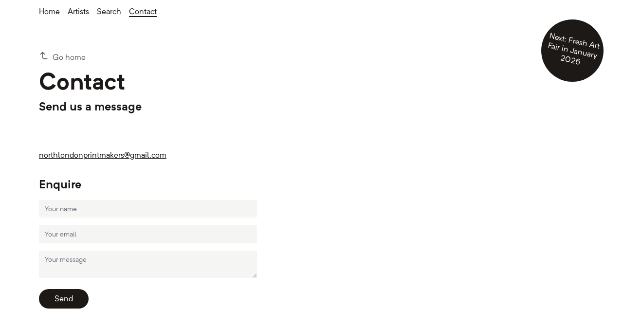

--- FILE ---
content_type: text/html; charset=UTF-8
request_url: https://www.northlondonprintmakers.com/contact
body_size: 2271
content:
<!DOCTYPE html><html lang="en"><head><meta charSet="utf-8"/><title>Contact | North London Printmakers</title><meta name="description" content="Send North London Printmakers a message."/><meta name="viewport" content="width=device-width, initial-scale=1"/><meta property="og:site_name" content="North London Printmakers"/><link rel="icon" href="/favicon.ico"/><meta name="next-head-count" content="6"/><link rel="preload" href="/_next/static/media/4c626a1e52d49d2c.p.otf" as="font" type="font/otf" crossorigin="anonymous"/><link rel="preload" href="/_next/static/media/27412ed33181507e.p.otf" as="font" type="font/otf" crossorigin="anonymous"/><link rel="preload" href="/_next/static/css/37d785ae682fbc74.css" as="style"/><link rel="stylesheet" href="/_next/static/css/37d785ae682fbc74.css" data-n-g=""/><noscript data-n-css=""></noscript><script defer="" nomodule="" src="/_next/static/chunks/polyfills-c67a75d1b6f99dc8.js"></script><script src="/_next/static/chunks/webpack-ee7e63bc15b31913.js" defer=""></script><script src="/_next/static/chunks/framework-114634acb84f8baa.js" defer=""></script><script src="/_next/static/chunks/main-66ca454f7bdf962f.js" defer=""></script><script src="/_next/static/chunks/pages/_app-4055a926b267726a.js" defer=""></script><script src="/_next/static/chunks/140-ac24bb158e766099.js" defer=""></script><script src="/_next/static/chunks/pages/contact-5058c4bdb41d3a80.js" defer=""></script><script src="/_next/static/loBprkuDfARfcVovluJBf/_buildManifest.js" defer=""></script><script src="/_next/static/loBprkuDfARfcVovluJBf/_ssgManifest.js" defer=""></script></head><body class="bg-white text-stone-900 dark:bg-stone-900 dark:text-white"><div id="__next"><div class="__variable_de167a font-sans"><div class="flex min-h-screen flex-col"><nav class="container"><ul class="-m-2 flex pt-3 pb-6 md:pb-12"><li class="p-2"><a class=" group transition-opacity duration-200 hover:opacity-75" href="/"><span class="relative pb-0.5">Home<span class="transition-width absolute bottom-0 left-0 h-0.5 bg-current duration-200 w-0 opacity-25 group-hover:w-full"></span><span class="transition-width absolute bottom-0 left-0 h-0.5 bg-current duration-200 w-0"></span></span></a></li><li class="p-2"><a class=" group transition-opacity duration-200 hover:opacity-75" href="/artists"><span class="relative pb-0.5">Artists<span class="transition-width absolute bottom-0 left-0 h-0.5 bg-current duration-200 w-0 opacity-25 group-hover:w-full"></span><span class="transition-width absolute bottom-0 left-0 h-0.5 bg-current duration-200 w-0"></span></span></a></li><li class="p-2"><a class=" group transition-opacity duration-200 hover:opacity-75" href="/search"><span class="relative pb-0.5">Search<span class="transition-width absolute bottom-0 left-0 h-0.5 bg-current duration-200 w-0 opacity-25 group-hover:w-full"></span><span class="transition-width absolute bottom-0 left-0 h-0.5 bg-current duration-200 w-0"></span></span></a></li><li class="p-2"><a class=" group transition-opacity duration-200 hover:opacity-75" href="/contact"><span class="relative pb-0.5">Contact<span class="transition-width absolute bottom-0 left-0 h-0.5 bg-current duration-200 w-full opacity-25 group-hover:w-full"></span><span class="transition-width absolute bottom-0 left-0 h-0.5 bg-current duration-200 w-full"></span></span></a></li></ul></nav><main><div class="container relative pt-5 pb-14"><a class="group -m-1 mb-2 inline-flex items-center opacity-70" href="/"><div class="p-1"><div class="inline-flex origin-center transition-all duration-200 group-hover:-translate-y-1" title="Go home"><svg stroke="currentColor" fill="none" stroke-width="2" viewBox="0 0 24 24" stroke-linecap="round" stroke-linejoin="round" class="text-xl" height="1em" width="1em" xmlns="http://www.w3.org/2000/svg"><polyline points="14 9 9 4 4 9"></polyline><path d="M20 20h-7a4 4 0 0 1-4-4V4"></path></svg></div></div><div class="p-1 transition-all duration-200 group-hover:-translate-x-0.5 group-hover:opacity-70 group-active:-translate-x-1 group-active:opacity-50">Go home</div></a><h1 class="mb-4 text-3xl font-bold leading-9 md:text-5xl ">Contact</h1><h2 class="mb-5 max-w-2xl text-xl font-bold leading-tight md:text-2xl md:leading-none">Send us a message</h2></div><div class="container"><div class="mb-8"><a class="hover-link underline" href="mailto:northlondonprintmakers@gmail.com">northlondonprintmakers@gmail.com</a></div><form action='/thank-you' class='max-w-md' method='POST' name='Enquire'><input type="hidden" name="form-name" value="Enquire"/><h2 class="mb-4 text-2xl font-bold">Enquire</h2><p class="hidden"><label>Do not fill this out if you are human:<input name="bot-field"/></label></p><p class="mb-4"><input class="form-input w-full rounded-sm border-none bg-stone-100 text-sm focus:ring-2 focus:ring-black/50 dark:text-stone-900 dark:focus:ring-white/50" type="text" name="name" placeholder="Your name" required=""/></p><p class="mb-4"><input class="form-input w-full rounded-sm border-none bg-stone-100 text-sm focus:ring-2 focus:ring-black/50 dark:text-stone-900 dark:focus:ring-white/50" type="email" name="email" placeholder="Your email" required=""/></p><p class="mb-4"><textarea class="form-textarea w-full rounded-sm border-none bg-stone-100 text-sm focus:ring-2 focus:ring-black/50 dark:text-stone-900 dark:focus:ring-white/50" name="message" placeholder="Your message" required=""></textarea></p><p class="mb-4"><button type="submit" class="rounded-full border-none bg-stone-900 px-8 py-2 text-white outline-none transition-opacity duration-200 hover:opacity-75 focus:ring-2 focus:ring-black/50 focus-visible:ring-black/50 dark:bg-white dark:text-stone-900 dark:text-stone-900 dark:focus:ring-white/50 dark:focus-visible:ring-white/50">Send</button></p></form></div></main><div class="absolute top-3 right-3 m-0 flex select-none items-center justify-center p-0 md:top-10 md:right-10"><div class="pointer-events-none flex h-32 w-32 origin-top-right scale-75 items-center justify-center rounded-full bg-stone-900 text-center leading-tight text-white md:scale-100 dark:bg-white dark:text-stone-900"><span class="rotate-12">Next: Fresh Art Fair in January 2026</span></div></div><footer class="container mt-auto overflow-hidden pt-28 pb-5 text-md sm:text-sm"><div class="-m-4 flex flex-col-reverse flex-wrap justify-between sm:flex-row"><div class="p-4 opacity-75">© North London Printmakers</div><ul class="-mx-3 -my-1 flex flex-wrap p-4"><li><a href="https://billing.stripe.com/p/login/3cs3fibsxbA31Dq288" class="px-3 py-1 hover-link">Account</a></li><li><a class="px-3 py-1 group transition-opacity duration-200 hover:opacity-75" href="/our-fairs-and-exhibitions"><span class="relative pb-0.5">Our Fairs and Exhibitions<span class="transition-width absolute bottom-0 left-0 h-0.5 bg-current duration-200 w-0 opacity-25 group-hover:w-full"></span><span class="transition-width absolute bottom-0 left-0 h-0.5 bg-current duration-200 w-0"></span></span></a></li><li><a class="px-3 py-1 group transition-opacity duration-200 hover:opacity-75" href="/faqs"><span class="relative pb-0.5">Shipping &amp; Refunds<span class="transition-width absolute bottom-0 left-0 h-0.5 bg-current duration-200 w-0 opacity-25 group-hover:w-full"></span><span class="transition-width absolute bottom-0 left-0 h-0.5 bg-current duration-200 w-0"></span></span></a></li><li><a class="px-3 py-1 group transition-opacity duration-200 hover:opacity-75" href="/privacy-policy"><span class="relative pb-0.5">Privacy Policy<span class="transition-width absolute bottom-0 left-0 h-0.5 bg-current duration-200 w-0 opacity-25 group-hover:w-full"></span><span class="transition-width absolute bottom-0 left-0 h-0.5 bg-current duration-200 w-0"></span></span></a></li></ul></div></footer></div></div></div><script id="__NEXT_DATA__" type="application/json">{"props":{"pageProps":{"global":{"homepageTitle":"North London Printmakers","homepageSubtitle":"North London Printmakers Gallery is a group of printmakers who believe in bringing high quality affordable, original prints to everyone. All prints are from limited editions, hand made by various techniques such as etching, woodcut and screen printing. ","emailAddress":"northlondonprintmakers@gmail.com","stickyMessage":"Next: Fresh Art Fair in January 2026","footerLinks":[{"title":"Our Fairs and Exhibitions","url":"our-fairs-and-exhibitions"},{"title":"Shipping \u0026 Refunds","url":"faqs"},{"title":"Privacy Policy","url":"privacy-policy"}],"copyrightMessage":"© North London Printmakers","searchSuggestions":["London","Nature","Sea","Abstract","Landscape","Figurative","Animal","Handmade prints","Etchings","Monotypes","Woodcut","Screen prints","Screenprints","Photo etchings","affordable prints","original prints","limited edition","limited editions","Handcrafted Woodcut Prints","hand coloured","hand made","prints for children","london prints","London pub prints","wild swimming prints","limited edition prints"]}},"__N_SSG":true},"page":"/contact","query":{},"buildId":"loBprkuDfARfcVovluJBf","isFallback":false,"gsp":true,"scriptLoader":[]}</script></body></html>

--- FILE ---
content_type: application/javascript; charset=UTF-8
request_url: https://www.northlondonprintmakers.com/_next/static/chunks/pages/contact-5058c4bdb41d3a80.js
body_size: 2044
content:
(self.webpackChunk_N_E=self.webpackChunk_N_E||[]).push([[335],{1382:function(e,t,n){(window.__NEXT_P=window.__NEXT_P||[]).push(["/contact",function(){return n(7857)}])},1547:function(e,t,n){"use strict";var s=n(5893),r=n(1664),a=n.n(r),i=n(6893),l=n(2919);let o=e=>{let{title:t,subtitle:n,subtitleLink:r,upArrowLink:o,upArrowLabel:c,externalLink:d,narrowTitle:m=!1}=e;return(0,s.jsxs)("div",{className:"container relative pt-5 pb-14",children:[(0,s.jsx)(l.Z,{upArrowLink:o,upArrowLabel:c}),(0,s.jsx)("h1",{className:"mb-4 text-3xl font-bold leading-9 md:text-5xl ".concat(m?"max-w-xs md:max-w-sm":""),dangerouslySetInnerHTML:{__html:t}}),n&&(0,s.jsxs)("h2",{className:"mb-5 max-w-2xl text-xl font-bold leading-tight md:text-2xl md:leading-none",children:[r&&(0,s.jsx)(a(),{href:r,className:"hover-link",children:n}),!r&&n]}),d&&(0,s.jsx)("div",{className:"mb-3",children:(0,s.jsxs)("a",{className:"inline-flex items-center rounded-full border-none bg-stone-900 px-8 py-2 text-sm text-white outline-none transition-opacity duration-200 hover:opacity-75 focus:ring-2 focus:ring-black/50 focus-visible:ring-black/50 dark:bg-white dark:text-stone-900 dark:focus:ring-white/50 dark:focus-visible:ring-white/50",href:d,target:"_blank",rel:"noopener noreferrer",title:"Go to their website",children:[(0,s.jsx)(i.RsK,{className:"mr-1"}),(0,s.jsx)("span",{children:"View Website"})]})})]})};t.Z=o},2919:function(e,t,n){"use strict";var s=n(5893),r=n(1664),a=n.n(r),i=n(6893);let l=e=>{let{upArrowLink:t,upArrowLabel:n}=e;return t?(0,s.jsxs)(a(),{href:t,className:"group -m-1 mb-2 inline-flex items-center opacity-70",children:[(0,s.jsx)("div",{className:"p-1",children:(0,s.jsx)("div",{className:"inline-flex origin-center transition-all duration-200 group-hover:-translate-y-1",title:n?"Go to ".concat(n):"Go home",children:(0,s.jsx)(i.uSA,{className:"text-xl"})})}),(0,s.jsx)("div",{className:"p-1 transition-all duration-200 group-hover:-translate-x-0.5 group-hover:opacity-70 group-active:-translate-x-1 group-active:opacity-50",children:n?"Go to ".concat(n):"Go home"})]}):(0,s.jsx)(s.Fragment,{})};t.Z=l},6871:function(e,t,n){"use strict";n.d(t,{Z:function(){return h}});var s=n(5893),r=n(9008),a=n.n(r),i=n(1664),l=n.n(i),o=n(1163);let c=e=>{let{href:t,label:n,className:r=""}=e,a=(0,o.useRouter)(),{asPath:i}=a,c="/"!==t&&i.startsWith(t),d="transition-width absolute bottom-0 left-0 h-0.5 bg-current duration-200";return(0,s.jsx)(l(),{href:t,className:"".concat(r," group transition-opacity duration-200 hover:opacity-75"),children:(0,s.jsxs)("span",{className:"relative pb-0.5",children:[n,(0,s.jsx)("span",{className:"".concat(d," ").concat(c?"w-full":"w-0"," opacity-25 group-hover:w-full")}),(0,s.jsx)("span",{className:"".concat(d," ").concat(i===t?"w-full":"w-0")})]})})},d=()=>(0,s.jsx)("nav",{className:"container",children:(0,s.jsxs)("ul",{className:"-m-2 flex pt-3 pb-6 md:pb-12",children:[(0,s.jsx)("li",{className:"p-2",children:(0,s.jsx)(c,{href:"/",label:"Home"})}),(0,s.jsx)("li",{className:"p-2",children:(0,s.jsx)(c,{href:"/artists",label:"Artists"})}),(0,s.jsx)("li",{className:"p-2",children:(0,s.jsx)(c,{href:"/search",label:"Search"})}),(0,s.jsx)("li",{className:"p-2",children:(0,s.jsx)(c,{href:"/contact",label:"Contact"})})]})}),m=e=>{let{message:t}=e;return t?(0,s.jsx)("div",{className:"absolute top-3 right-3 m-0 flex select-none items-center justify-center p-0 md:top-10 md:right-10",children:(0,s.jsx)("div",{className:"pointer-events-none flex h-32 w-32 origin-top-right scale-75 items-center justify-center rounded-full bg-stone-900 text-center leading-tight text-white md:scale-100 dark:bg-white dark:text-stone-900",children:(0,s.jsx)("span",{className:"rotate-12",children:t})})}):(0,s.jsx)(s.Fragment,{})},x=e=>{let{global:t}=e,{footerLinks:n,copyrightMessage:r}=t||{footerLinks:[],copyrightMessage:"\xa9 North London Printmakers"},a=[];return a.push({title:"Account",url:"https://billing.stripe.com/p/login/3cs3fibsxbA31Dq288"}),(0,s.jsx)("footer",{className:"container mt-auto overflow-hidden pt-28 pb-5 text-md sm:text-sm",children:(0,s.jsxs)("div",{className:"-m-4 flex flex-col-reverse flex-wrap justify-between sm:flex-row",children:[r&&(0,s.jsx)("div",{className:"p-4 opacity-75",children:r}),n.length>0&&(0,s.jsxs)("ul",{className:"-mx-3 -my-1 flex flex-wrap p-4",children:[a.map(e=>{let{title:t,url:n}=e;return(0,s.jsx)("li",{children:(0,s.jsx)("a",{href:n,className:"px-3 py-1 hover-link",children:t})},"".concat(t,"-").concat(n))}),n.map(e=>{let{title:t,url:n}=e;return(0,s.jsx)("li",{children:(0,s.jsx)(c,{href:"/".concat(n),label:t,className:"px-3 py-1"})},"".concat(t,"-").concat(n))})]})]})})},u=e=>{var t,n;let{pageTitle:r,pageDescription:i,global:l,hasStickyMessage:o=!0,children:c,product:u}=e;return(0,s.jsxs)(s.Fragment,{children:[(0,s.jsxs)(a(),{children:[(0,s.jsx)("title",{children:r}),(0,s.jsx)("meta",{name:"description",content:i||""}),(0,s.jsx)("meta",{name:"viewport",content:"width=device-width, initial-scale=1"}),(0,s.jsx)("meta",{property:"og:site_name",content:"North London Printmakers"}),(0,s.jsx)("link",{rel:"icon",href:"/favicon.ico"}),void 0!==u&&(0,s.jsxs)(s.Fragment,{children:[(0,s.jsx)("meta",{property:"og:type",content:"product"}),(0,s.jsx)("meta",{property:"og:title",content:u.title}),(0,s.jsx)("meta",{property:"og:description",content:u.shortDescription}),(null===(t=u.price)||void 0===t?void 0:t.amount)&&(0,s.jsx)("meta",{property:"product:price:amount",content:(u.price.amount/100).toString()}),(0,s.jsx)("meta",{property:"og:availability",content:(null===(n=u.price)||void 0===n?void 0:n.amount)?"instock":"oos"}),(0,s.jsx)("meta",{property:"product:price:currency",content:"GBP"})]})]}),(0,s.jsxs)("div",{className:"flex min-h-screen flex-col",children:[(0,s.jsx)(d,{}),(0,s.jsx)("main",{children:c}),o&&(0,s.jsx)(m,{message:null==l?void 0:l.stickyMessage}),(0,s.jsx)(x,{global:l})]})]})};var h=u},7857:function(e,t,n){"use strict";n.r(t),n.d(t,{__N_SSG:function(){return o},default:function(){return c}});var s=n(5893),r=n(6871),a=n(1547);let i=()=>(0,s.jsxs)("form",{name:"Enquire",method:"POST",action:"/thank-you","netlify-honeypot":"bot-field","data-netlify":"true",className:"max-w-md",children:[(0,s.jsx)("input",{type:"hidden",name:"form-name",value:"Enquire"}),(0,s.jsx)("h2",{className:"mb-4 text-2xl font-bold",children:"Enquire"}),(0,s.jsx)("p",{className:"hidden",children:(0,s.jsxs)("label",{children:["Do not fill this out if you are human:",(0,s.jsx)("input",{name:"bot-field"})]})}),(0,s.jsx)("p",{className:"mb-4",children:(0,s.jsx)("input",{className:"form-input w-full rounded-sm border-none bg-stone-100 text-sm focus:ring-2 focus:ring-black/50 dark:text-stone-900 dark:focus:ring-white/50",type:"text",name:"name",placeholder:"Your name",required:!0})}),(0,s.jsx)("p",{className:"mb-4",children:(0,s.jsx)("input",{className:"form-input w-full rounded-sm border-none bg-stone-100 text-sm focus:ring-2 focus:ring-black/50 dark:text-stone-900 dark:focus:ring-white/50",type:"email",name:"email",placeholder:"Your email",required:!0})}),(0,s.jsx)("p",{className:"mb-4",children:(0,s.jsx)("textarea",{className:"form-textarea w-full rounded-sm border-none bg-stone-100 text-sm focus:ring-2 focus:ring-black/50 dark:text-stone-900 dark:focus:ring-white/50",name:"message",placeholder:"Your message",required:!0})}),(0,s.jsx)("p",{className:"mb-4",children:(0,s.jsx)("button",{type:"submit",className:"rounded-full border-none bg-stone-900 px-8 py-2 text-white outline-none transition-opacity duration-200 hover:opacity-75 focus:ring-2 focus:ring-black/50 focus-visible:ring-black/50 dark:bg-white dark:text-stone-900 dark:text-stone-900 dark:focus:ring-white/50 dark:focus-visible:ring-white/50",children:"Send"})})]}),l=e=>{let{global:t}=e,{emailAddress:n}=t;return(0,s.jsx)(r.Z,{pageTitle:"Contact | ".concat(t.homepageTitle),pageDescription:"Send North London Printmakers a message.",global:t,children:(0,s.jsxs)(s.Fragment,{children:[(0,s.jsx)(a.Z,{title:"Contact",upArrowLink:"/",subtitle:"Send us a message"}),(0,s.jsxs)("div",{className:"container",children:[(0,s.jsx)("div",{className:"mb-8",children:(0,s.jsx)("a",{className:"hover-link underline",href:"mailto:".concat(n),children:n})}),(0,s.jsx)(i,{})]})]})})};var o=!0,c=l}},function(e){e.O(0,[140,774,888,179],function(){return e(e.s=1382)}),_N_E=e.O()}]);

--- FILE ---
content_type: application/javascript; charset=UTF-8
request_url: https://www.northlondonprintmakers.com/_next/static/chunks/pages/%5BpageSlug%5D-87d251559d37c56f.js
body_size: 4709
content:
(self.webpackChunk_N_E=self.webpackChunk_N_E||[]).push([[472],{358:function(e,t,n){"use strict";/*! *****************************************************************************
Copyright (c) Microsoft Corporation.

Permission to use, copy, modify, and/or distribute this software for any
purpose with or without fee is hereby granted.

THE SOFTWARE IS PROVIDED "AS IS" AND THE AUTHOR DISCLAIMS ALL WARRANTIES WITH
REGARD TO THIS SOFTWARE INCLUDING ALL IMPLIED WARRANTIES OF MERCHANTABILITY
AND FITNESS. IN NO EVENT SHALL THE AUTHOR BE LIABLE FOR ANY SPECIAL, DIRECT,
INDIRECT, OR CONSEQUENTIAL DAMAGES OR ANY DAMAGES WHATSOEVER RESULTING FROM
LOSS OF USE, DATA OR PROFITS, WHETHER IN AN ACTION OF CONTRACT, NEGLIGENCE OR
OTHER TORTIOUS ACTION, ARISING OUT OF OR IN CONNECTION WITH THE USE OR
PERFORMANCE OF THIS SOFTWARE.
***************************************************************************** */var r,o,c=function(){return(c=Object.assign||function(e){for(var t,n=1,r=arguments.length;n<r;n++)for(var o in t=arguments[n])Object.prototype.hasOwnProperty.call(t,o)&&(e[o]=t[o]);return e}).apply(this,arguments)},a=/["'&<>]/,i=function(e){var t,n=""+e,r=a.exec(n);if(!r)return n;var o="",c=0,i=0;for(c=r.index;c<n.length;c++){switch(n.charCodeAt(c)){case 34:t="&quot;";break;case 38:t="&amp;";break;case 39:t="&#39;";break;case 60:t="&lt;";break;case 62:t="&gt;";break;default:continue}i!==c&&(o+=n.substring(i,c)),i=c+1,o+=t}return i!==c?o+n.substring(i,c):o},l="undefined"!=typeof globalThis?globalThis:"undefined"!=typeof window?window:void 0!==n.g?n.g:"undefined"!=typeof self?self:{};function s(e){return e&&e.__esModule&&Object.prototype.hasOwnProperty.call(e,"default")?e.default:e}function u(e,t){return e(t={exports:{}},t.exports),t.exports}var d=u(function(e,t){var n;Object.defineProperty(t,"__esModule",{value:!0}),t.BLOCKS=void 0,(n=t.BLOCKS||(t.BLOCKS={})).DOCUMENT="document",n.PARAGRAPH="paragraph",n.HEADING_1="heading-1",n.HEADING_2="heading-2",n.HEADING_3="heading-3",n.HEADING_4="heading-4",n.HEADING_5="heading-5",n.HEADING_6="heading-6",n.OL_LIST="ordered-list",n.UL_LIST="unordered-list",n.LIST_ITEM="list-item",n.HR="hr",n.QUOTE="blockquote",n.EMBEDDED_ENTRY="embedded-entry-block",n.EMBEDDED_ASSET="embedded-asset-block",n.TABLE="table",n.TABLE_ROW="table-row",n.TABLE_CELL="table-cell",n.TABLE_HEADER_CELL="table-header-cell"});s(d),d.BLOCKS;var E=u(function(e,t){var n;Object.defineProperty(t,"__esModule",{value:!0}),t.INLINES=void 0,(n=t.INLINES||(t.INLINES={})).HYPERLINK="hyperlink",n.ENTRY_HYPERLINK="entry-hyperlink",n.ASSET_HYPERLINK="asset-hyperlink",n.EMBEDDED_ENTRY="embedded-entry-inline"});s(E),E.INLINES;var L=u(function(e,t){var n,r;Object.defineProperty(t,"__esModule",{value:!0}),(r=n||(n={})).BOLD="bold",r.ITALIC="italic",r.UNDERLINE="underline",r.CODE="code",r.SUPERSCRIPT="superscript",r.SUBSCRIPT="subscript",t.default=n});s(L);var _=u(function(e,t){var n,r=l&&l.__spreadArray||function(e,t,n){if(n||2==arguments.length)for(var r,o=0,c=t.length;o<c;o++)!r&&o in t||(r||(r=Array.prototype.slice.call(t,0,o)),r[o]=t[o]);return e.concat(r||Array.prototype.slice.call(t))},o=l&&l.__importDefault||function(e){return e&&e.__esModule?e:{default:e}};Object.defineProperty(t,"__esModule",{value:!0}),t.V1_MARKS=t.V1_NODE_TYPES=t.TEXT_CONTAINERS=t.HEADINGS=t.CONTAINERS=t.VOID_BLOCKS=t.TABLE_BLOCKS=t.LIST_ITEM_BLOCKS=t.TOP_LEVEL_BLOCKS=void 0;var c=o(L);t.TOP_LEVEL_BLOCKS=[d.BLOCKS.PARAGRAPH,d.BLOCKS.HEADING_1,d.BLOCKS.HEADING_2,d.BLOCKS.HEADING_3,d.BLOCKS.HEADING_4,d.BLOCKS.HEADING_5,d.BLOCKS.HEADING_6,d.BLOCKS.OL_LIST,d.BLOCKS.UL_LIST,d.BLOCKS.HR,d.BLOCKS.QUOTE,d.BLOCKS.EMBEDDED_ENTRY,d.BLOCKS.EMBEDDED_ASSET,d.BLOCKS.TABLE],t.LIST_ITEM_BLOCKS=[d.BLOCKS.PARAGRAPH,d.BLOCKS.HEADING_1,d.BLOCKS.HEADING_2,d.BLOCKS.HEADING_3,d.BLOCKS.HEADING_4,d.BLOCKS.HEADING_5,d.BLOCKS.HEADING_6,d.BLOCKS.OL_LIST,d.BLOCKS.UL_LIST,d.BLOCKS.HR,d.BLOCKS.QUOTE,d.BLOCKS.EMBEDDED_ENTRY,d.BLOCKS.EMBEDDED_ASSET],t.TABLE_BLOCKS=[d.BLOCKS.TABLE,d.BLOCKS.TABLE_ROW,d.BLOCKS.TABLE_CELL,d.BLOCKS.TABLE_HEADER_CELL],t.VOID_BLOCKS=[d.BLOCKS.HR,d.BLOCKS.EMBEDDED_ENTRY,d.BLOCKS.EMBEDDED_ASSET],t.CONTAINERS=((n={})[d.BLOCKS.OL_LIST]=[d.BLOCKS.LIST_ITEM],n[d.BLOCKS.UL_LIST]=[d.BLOCKS.LIST_ITEM],n[d.BLOCKS.LIST_ITEM]=t.LIST_ITEM_BLOCKS,n[d.BLOCKS.QUOTE]=[d.BLOCKS.PARAGRAPH],n[d.BLOCKS.TABLE]=[d.BLOCKS.TABLE_ROW],n[d.BLOCKS.TABLE_ROW]=[d.BLOCKS.TABLE_CELL,d.BLOCKS.TABLE_HEADER_CELL],n[d.BLOCKS.TABLE_CELL]=[d.BLOCKS.PARAGRAPH],n[d.BLOCKS.TABLE_HEADER_CELL]=[d.BLOCKS.PARAGRAPH],n),t.HEADINGS=[d.BLOCKS.HEADING_1,d.BLOCKS.HEADING_2,d.BLOCKS.HEADING_3,d.BLOCKS.HEADING_4,d.BLOCKS.HEADING_5,d.BLOCKS.HEADING_6],t.TEXT_CONTAINERS=r([d.BLOCKS.PARAGRAPH],t.HEADINGS,!0),t.V1_NODE_TYPES=[d.BLOCKS.DOCUMENT,d.BLOCKS.PARAGRAPH,d.BLOCKS.HEADING_1,d.BLOCKS.HEADING_2,d.BLOCKS.HEADING_3,d.BLOCKS.HEADING_4,d.BLOCKS.HEADING_5,d.BLOCKS.HEADING_6,d.BLOCKS.OL_LIST,d.BLOCKS.UL_LIST,d.BLOCKS.LIST_ITEM,d.BLOCKS.HR,d.BLOCKS.QUOTE,d.BLOCKS.EMBEDDED_ENTRY,d.BLOCKS.EMBEDDED_ASSET,E.INLINES.HYPERLINK,E.INLINES.ENTRY_HYPERLINK,E.INLINES.ASSET_HYPERLINK,E.INLINES.EMBEDDED_ENTRY,"text"],t.V1_MARKS=[c.default.BOLD,c.default.CODE,c.default.ITALIC,c.default.UNDERLINE]});s(_),_.V1_MARKS,_.V1_NODE_TYPES,_.TEXT_CONTAINERS,_.HEADINGS,_.CONTAINERS,_.VOID_BLOCKS,_.TABLE_BLOCKS,_.LIST_ITEM_BLOCKS,_.TOP_LEVEL_BLOCKS;var S=u(function(e,t){Object.defineProperty(t,"__esModule",{value:!0})});s(S);var f=u(function(e,t){Object.defineProperty(t,"__esModule",{value:!0})});s(f);var p=u(function(e,t){Object.defineProperty(t,"__esModule",{value:!0});var n={nodeType:d.BLOCKS.DOCUMENT,data:{},content:[{nodeType:d.BLOCKS.PARAGRAPH,data:{},content:[{nodeType:"text",value:"",marks:[],data:{}}]}]};t.default=n});s(p);var O=u(function(e,t){function n(e,t){for(var n=0,r=Object.keys(e);n<r.length;n++)if(t===e[r[n]])return!0;return!1}Object.defineProperty(t,"__esModule",{value:!0}),t.isText=t.isBlock=t.isInline=void 0,t.isInline=function(e){return n(E.INLINES,e.nodeType)},t.isBlock=function(e){return n(d.BLOCKS,e.nodeType)},t.isText=function(e){return"text"===e.nodeType}});s(O),O.isText,O.isBlock,O.isInline;var N=u(function(e,t){var n=l&&l.__createBinding||(Object.create?function(e,t,n,r){void 0===r&&(r=n);var o=Object.getOwnPropertyDescriptor(t,n);(!o||("get"in o?!t.__esModule:o.writable||o.configurable))&&(o={enumerable:!0,get:function(){return t[n]}}),Object.defineProperty(e,r,o)}:function(e,t,n,r){void 0===r&&(r=n),e[r]=t[n]}),r=l&&l.__setModuleDefault||(Object.create?function(e,t){Object.defineProperty(e,"default",{enumerable:!0,value:t})}:function(e,t){e.default=t}),o=l&&l.__exportStar||function(e,t){for(var r in e)"default"===r||Object.prototype.hasOwnProperty.call(t,r)||n(t,e,r)},c=l&&l.__importStar||function(e){if(e&&e.__esModule)return e;var t={};if(null!=e)for(var o in e)"default"!==o&&Object.prototype.hasOwnProperty.call(e,o)&&n(t,e,o);return r(t,e),t},a=l&&l.__importDefault||function(e){return e&&e.__esModule?e:{default:e}};Object.defineProperty(t,"__esModule",{value:!0}),t.helpers=t.EMPTY_DOCUMENT=t.MARKS=t.INLINES=t.BLOCKS=void 0,Object.defineProperty(t,"BLOCKS",{enumerable:!0,get:function(){return d.BLOCKS}}),Object.defineProperty(t,"INLINES",{enumerable:!0,get:function(){return E.INLINES}}),Object.defineProperty(t,"MARKS",{enumerable:!0,get:function(){return a(L).default}}),o(_,t),o(S,t),o(f,t),Object.defineProperty(t,"EMPTY_DOCUMENT",{enumerable:!0,get:function(){return a(p).default}});var i=c(O);t.helpers=i});s(N);var B=N.helpers;N.EMPTY_DOCUMENT;var h=N.MARKS,T=N.INLINES,I=N.BLOCKS,A=((r={})[I.PARAGRAPH]=function(e,t){return"<p>".concat(t(e.content),"</p>")},r[I.HEADING_1]=function(e,t){return"<h1>".concat(t(e.content),"</h1>")},r[I.HEADING_2]=function(e,t){return"<h2>".concat(t(e.content),"</h2>")},r[I.HEADING_3]=function(e,t){return"<h3>".concat(t(e.content),"</h3>")},r[I.HEADING_4]=function(e,t){return"<h4>".concat(t(e.content),"</h4>")},r[I.HEADING_5]=function(e,t){return"<h5>".concat(t(e.content),"</h5>")},r[I.HEADING_6]=function(e,t){return"<h6>".concat(t(e.content),"</h6>")},r[I.EMBEDDED_ENTRY]=function(e,t){return"<div>".concat(t(e.content),"</div>")},r[I.UL_LIST]=function(e,t){return"<ul>".concat(t(e.content),"</ul>")},r[I.OL_LIST]=function(e,t){return"<ol>".concat(t(e.content),"</ol>")},r[I.LIST_ITEM]=function(e,t){return"<li>".concat(t(e.content),"</li>")},r[I.QUOTE]=function(e,t){return"<blockquote>".concat(t(e.content),"</blockquote>")},r[I.HR]=function(){return"<hr/>"},r[I.TABLE]=function(e,t){return"<table>".concat(t(e.content),"</table>")},r[I.TABLE_ROW]=function(e,t){return"<tr>".concat(t(e.content),"</tr>")},r[I.TABLE_HEADER_CELL]=function(e,t){return"<th>".concat(t(e.content),"</th>")},r[I.TABLE_CELL]=function(e,t){return"<td>".concat(t(e.content),"</td>")},r[T.ASSET_HYPERLINK]=function(e){return x(T.ASSET_HYPERLINK,e)},r[T.ENTRY_HYPERLINK]=function(e){return x(T.ENTRY_HYPERLINK,e)},r[T.EMBEDDED_ENTRY]=function(e){return x(T.EMBEDDED_ENTRY,e)},r[T.HYPERLINK]=function(e,t){var n="string"==typeof e.data.uri?e.data.uri:"";return"<a href=".concat('"'.concat(n.replace(/"/g,"&quot;"),'"'),">").concat(t(e.content),"</a>")},r),C=((o={})[h.BOLD]=function(e){return"<b>".concat(e,"</b>")},o[h.ITALIC]=function(e){return"<i>".concat(e,"</i>")},o[h.UNDERLINE]=function(e){return"<u>".concat(e,"</u>")},o[h.CODE]=function(e){return"<code>".concat(e,"</code>")},o[h.SUPERSCRIPT]=function(e){return"<sup>".concat(e,"</sup>")},o[h.SUBSCRIPT]=function(e){return"<sub>".concat(e,"</sub>")},o),x=function(e,t){return"<span>type: ".concat(i(e)," id: ").concat(i(t.data.target.sys.id),"</span>")};t.S=function(e,t){return(void 0===t&&(t={}),e&&e.content)?function e(t,n){var r=n.renderNode,o=n.renderMark;return t.map(function(t){return function(t,n){var r=n.renderNode,o=n.renderMark;if(B.isText(t)){var c=i(t.value);return t.marks.length>0?t.marks.reduce(function(e,t){return o[t.type]?o[t.type](e):e},c):c}return t.nodeType&&r[t.nodeType]?r[t.nodeType](t,function(t){return e(t,{renderMark:o,renderNode:r})}):""}(t,{renderNode:r,renderMark:o})}).join("")}(e.content,{renderNode:c(c({},A),t.renderNode),renderMark:c(c({},C),t.renderMark)}):""}},7745:function(e,t,n){(window.__NEXT_P=window.__NEXT_P||[]).push(["/[pageSlug]",function(){return n(9522)}])},8623:function(e,t,n){"use strict";var r=n(5893),o=n(358);let c=e=>{let{content:t,hasContainer:n=!0,className:c=""}=e;return(0,r.jsx)("div",{className:"".concat(n?"container":""," ").concat(c),children:(0,r.jsx)("div",{className:"prose dark:prose-invert ".concat(n?"mb-12 max-w-2xl":""),dangerouslySetInnerHTML:{__html:(0,o.S)(t)}})})};t.Z=c},1547:function(e,t,n){"use strict";var r=n(5893),o=n(1664),c=n.n(o),a=n(6893),i=n(2919);let l=e=>{let{title:t,subtitle:n,subtitleLink:o,upArrowLink:l,upArrowLabel:s,externalLink:u,narrowTitle:d=!1}=e;return(0,r.jsxs)("div",{className:"container relative pt-5 pb-14",children:[(0,r.jsx)(i.Z,{upArrowLink:l,upArrowLabel:s}),(0,r.jsx)("h1",{className:"mb-4 text-3xl font-bold leading-9 md:text-5xl ".concat(d?"max-w-xs md:max-w-sm":""),dangerouslySetInnerHTML:{__html:t}}),n&&(0,r.jsxs)("h2",{className:"mb-5 max-w-2xl text-xl font-bold leading-tight md:text-2xl md:leading-none",children:[o&&(0,r.jsx)(c(),{href:o,className:"hover-link",children:n}),!o&&n]}),u&&(0,r.jsx)("div",{className:"mb-3",children:(0,r.jsxs)("a",{className:"inline-flex items-center rounded-full border-none bg-stone-900 px-8 py-2 text-sm text-white outline-none transition-opacity duration-200 hover:opacity-75 focus:ring-2 focus:ring-black/50 focus-visible:ring-black/50 dark:bg-white dark:text-stone-900 dark:focus:ring-white/50 dark:focus-visible:ring-white/50",href:u,target:"_blank",rel:"noopener noreferrer",title:"Go to their website",children:[(0,r.jsx)(a.RsK,{className:"mr-1"}),(0,r.jsx)("span",{children:"View Website"})]})})]})};t.Z=l},2919:function(e,t,n){"use strict";var r=n(5893),o=n(1664),c=n.n(o),a=n(6893);let i=e=>{let{upArrowLink:t,upArrowLabel:n}=e;return t?(0,r.jsxs)(c(),{href:t,className:"group -m-1 mb-2 inline-flex items-center opacity-70",children:[(0,r.jsx)("div",{className:"p-1",children:(0,r.jsx)("div",{className:"inline-flex origin-center transition-all duration-200 group-hover:-translate-y-1",title:n?"Go to ".concat(n):"Go home",children:(0,r.jsx)(a.uSA,{className:"text-xl"})})}),(0,r.jsx)("div",{className:"p-1 transition-all duration-200 group-hover:-translate-x-0.5 group-hover:opacity-70 group-active:-translate-x-1 group-active:opacity-50",children:n?"Go to ".concat(n):"Go home"})]}):(0,r.jsx)(r.Fragment,{})};t.Z=i},6871:function(e,t,n){"use strict";n.d(t,{Z:function(){return _}});var r=n(5893),o=n(9008),c=n.n(o),a=n(1664),i=n.n(a),l=n(1163);let s=e=>{let{href:t,label:n,className:o=""}=e,c=(0,l.useRouter)(),{asPath:a}=c,s="/"!==t&&a.startsWith(t),u="transition-width absolute bottom-0 left-0 h-0.5 bg-current duration-200";return(0,r.jsx)(i(),{href:t,className:"".concat(o," group transition-opacity duration-200 hover:opacity-75"),children:(0,r.jsxs)("span",{className:"relative pb-0.5",children:[n,(0,r.jsx)("span",{className:"".concat(u," ").concat(s?"w-full":"w-0"," opacity-25 group-hover:w-full")}),(0,r.jsx)("span",{className:"".concat(u," ").concat(a===t?"w-full":"w-0")})]})})},u=()=>(0,r.jsx)("nav",{className:"container",children:(0,r.jsxs)("ul",{className:"-m-2 flex pt-3 pb-6 md:pb-12",children:[(0,r.jsx)("li",{className:"p-2",children:(0,r.jsx)(s,{href:"/",label:"Home"})}),(0,r.jsx)("li",{className:"p-2",children:(0,r.jsx)(s,{href:"/artists",label:"Artists"})}),(0,r.jsx)("li",{className:"p-2",children:(0,r.jsx)(s,{href:"/search",label:"Search"})}),(0,r.jsx)("li",{className:"p-2",children:(0,r.jsx)(s,{href:"/contact",label:"Contact"})})]})}),d=e=>{let{message:t}=e;return t?(0,r.jsx)("div",{className:"absolute top-3 right-3 m-0 flex select-none items-center justify-center p-0 md:top-10 md:right-10",children:(0,r.jsx)("div",{className:"pointer-events-none flex h-32 w-32 origin-top-right scale-75 items-center justify-center rounded-full bg-stone-900 text-center leading-tight text-white md:scale-100 dark:bg-white dark:text-stone-900",children:(0,r.jsx)("span",{className:"rotate-12",children:t})})}):(0,r.jsx)(r.Fragment,{})},E=e=>{let{global:t}=e,{footerLinks:n,copyrightMessage:o}=t||{footerLinks:[],copyrightMessage:"\xa9 North London Printmakers"},c=[];return c.push({title:"Account",url:"https://billing.stripe.com/p/login/3cs3fibsxbA31Dq288"}),(0,r.jsx)("footer",{className:"container mt-auto overflow-hidden pt-28 pb-5 text-md sm:text-sm",children:(0,r.jsxs)("div",{className:"-m-4 flex flex-col-reverse flex-wrap justify-between sm:flex-row",children:[o&&(0,r.jsx)("div",{className:"p-4 opacity-75",children:o}),n.length>0&&(0,r.jsxs)("ul",{className:"-mx-3 -my-1 flex flex-wrap p-4",children:[c.map(e=>{let{title:t,url:n}=e;return(0,r.jsx)("li",{children:(0,r.jsx)("a",{href:n,className:"px-3 py-1 hover-link",children:t})},"".concat(t,"-").concat(n))}),n.map(e=>{let{title:t,url:n}=e;return(0,r.jsx)("li",{children:(0,r.jsx)(s,{href:"/".concat(n),label:t,className:"px-3 py-1"})},"".concat(t,"-").concat(n))})]})]})})},L=e=>{var t,n;let{pageTitle:o,pageDescription:a,global:i,hasStickyMessage:l=!0,children:s,product:L}=e;return(0,r.jsxs)(r.Fragment,{children:[(0,r.jsxs)(c(),{children:[(0,r.jsx)("title",{children:o}),(0,r.jsx)("meta",{name:"description",content:a||""}),(0,r.jsx)("meta",{name:"viewport",content:"width=device-width, initial-scale=1"}),(0,r.jsx)("meta",{property:"og:site_name",content:"North London Printmakers"}),(0,r.jsx)("link",{rel:"icon",href:"/favicon.ico"}),void 0!==L&&(0,r.jsxs)(r.Fragment,{children:[(0,r.jsx)("meta",{property:"og:type",content:"product"}),(0,r.jsx)("meta",{property:"og:title",content:L.title}),(0,r.jsx)("meta",{property:"og:description",content:L.shortDescription}),(null===(t=L.price)||void 0===t?void 0:t.amount)&&(0,r.jsx)("meta",{property:"product:price:amount",content:(L.price.amount/100).toString()}),(0,r.jsx)("meta",{property:"og:availability",content:(null===(n=L.price)||void 0===n?void 0:n.amount)?"instock":"oos"}),(0,r.jsx)("meta",{property:"product:price:currency",content:"GBP"})]})]}),(0,r.jsxs)("div",{className:"flex min-h-screen flex-col",children:[(0,r.jsx)(u,{}),(0,r.jsx)("main",{children:s}),l&&(0,r.jsx)(d,{message:null==i?void 0:i.stickyMessage}),(0,r.jsx)(E,{global:i})]})]})};var _=L},9522:function(e,t,n){"use strict";n.r(t),n.d(t,{__N_SSG:function(){return l}});var r=n(5893),o=n(6871),c=n(1547),a=n(8623);let i=e=>{let{global:t,page:n}=e;return(0,r.jsx)(o.Z,{pageTitle:"".concat(n.title," | ").concat(t.homepageTitle),pageDescription:n.subtitle,global:t,children:(0,r.jsxs)(r.Fragment,{children:[(0,r.jsx)(c.Z,{title:n.title,upArrowLink:"/",subtitle:n.subtitle}),(0,r.jsx)(a.Z,{content:n.content})]})})};var l=!0;t.default=i}},function(e){e.O(0,[140,774,888,179],function(){return e(e.s=7745)}),_N_E=e.O()}]);

--- FILE ---
content_type: application/javascript; charset=UTF-8
request_url: https://www.northlondonprintmakers.com/_next/static/chunks/pages/artists-0bef483239e69964.js
body_size: 2060
content:
(self.webpackChunk_N_E=self.webpackChunk_N_E||[]).push([[326],{887:function(e,t,r){(window.__NEXT_P=window.__NEXT_P||[]).push(["/artists",function(){return r(9862)}])},3859:function(e,t,r){"use strict";r.d(t,{Z:function(){return x}});var s=r(5893),i=r(1664),n=r.n(i),l=r(5675),a=r.n(l);let o=e=>{let{artistLink:t,isPriority:r=!0}=e,{fullUrl:i,name:l,coverImage:o}=t;return(0,s.jsxs)(n(),{href:i,className:"group relative flex w-full flex-col items-end justify-end",children:[o&&(0,s.jsx)(a(),{src:"https:".concat(o.file.url),height:o.file.details.image.height,width:o.file.details.image.width,sizes:" (max-width: 480px) 100vw, (max-width: 640px) 50vw, (max-width: 768px) 33vw, (max-width: 1024px) 25vw, 20vw",alt:o.description,className:"w-full overflow-hidden bg-white object-contain transition-all duration-200 group-hover:opacity-75",priority:r}),(0,s.jsx)("div",{className:"absolute right-5 bottom-5 rounded-3xl bg-stone-900 py-1 px-3 text-right text-sm leading-tight text-white transition-all group-hover:translate-y-2 group-hover:opacity-0 group-active:translate-y-0 group-active:opacity-100",children:l})]})},c=e=>{let{artistLinks:t,allLink:r=!1}=e;if(!t)return(0,s.jsx)(s.Fragment,{});let i=t[0];return(0,s.jsxs)("div",{className:"overflow-hidden px-4",children:[(0,s.jsx)("ul",{className:"-m-3 flex flex-wrap items-center justify-center",children:t.map(e=>(0,s.jsx)("li",{className:"flex w-full p-3 xs:w-1/2 sm:w-1/3 lg:w-1/4 2xl:w-1/5 3xl:w-1/6",children:(0,s.jsx)(o,{artistLink:e,isPriority:i.fullUrl===e.fullUrl})},e.fullUrl))}),r&&(0,s.jsx)("div",{className:"flex items-center justify-center pt-8 pb-16",children:(0,s.jsx)(n(),{href:"/artists",className:"rounded-full border-none bg-stone-900 px-8 py-2 text-white outline-none transition-opacity duration-200 hover:opacity-75 focus:ring-2 focus:ring-black/50 focus-visible:ring-black/50 dark:bg-white dark:text-stone-900 dark:focus:ring-white/50 dark:focus-visible:ring-white/50",children:"View all artists"})})]})};var x=c},1547:function(e,t,r){"use strict";var s=r(5893),i=r(1664),n=r.n(i),l=r(6893),a=r(2919);let o=e=>{let{title:t,subtitle:r,subtitleLink:i,upArrowLink:o,upArrowLabel:c,externalLink:x,narrowTitle:d=!1}=e;return(0,s.jsxs)("div",{className:"container relative pt-5 pb-14",children:[(0,s.jsx)(a.Z,{upArrowLink:o,upArrowLabel:c}),(0,s.jsx)("h1",{className:"mb-4 text-3xl font-bold leading-9 md:text-5xl ".concat(d?"max-w-xs md:max-w-sm":""),dangerouslySetInnerHTML:{__html:t}}),r&&(0,s.jsxs)("h2",{className:"mb-5 max-w-2xl text-xl font-bold leading-tight md:text-2xl md:leading-none",children:[i&&(0,s.jsx)(n(),{href:i,className:"hover-link",children:r}),!i&&r]}),x&&(0,s.jsx)("div",{className:"mb-3",children:(0,s.jsxs)("a",{className:"inline-flex items-center rounded-full border-none bg-stone-900 px-8 py-2 text-sm text-white outline-none transition-opacity duration-200 hover:opacity-75 focus:ring-2 focus:ring-black/50 focus-visible:ring-black/50 dark:bg-white dark:text-stone-900 dark:focus:ring-white/50 dark:focus-visible:ring-white/50",href:x,target:"_blank",rel:"noopener noreferrer",title:"Go to their website",children:[(0,s.jsx)(l.RsK,{className:"mr-1"}),(0,s.jsx)("span",{children:"View Website"})]})})]})};t.Z=o},2919:function(e,t,r){"use strict";var s=r(5893),i=r(1664),n=r.n(i),l=r(6893);let a=e=>{let{upArrowLink:t,upArrowLabel:r}=e;return t?(0,s.jsxs)(n(),{href:t,className:"group -m-1 mb-2 inline-flex items-center opacity-70",children:[(0,s.jsx)("div",{className:"p-1",children:(0,s.jsx)("div",{className:"inline-flex origin-center transition-all duration-200 group-hover:-translate-y-1",title:r?"Go to ".concat(r):"Go home",children:(0,s.jsx)(l.uSA,{className:"text-xl"})})}),(0,s.jsx)("div",{className:"p-1 transition-all duration-200 group-hover:-translate-x-0.5 group-hover:opacity-70 group-active:-translate-x-1 group-active:opacity-50",children:r?"Go to ".concat(r):"Go home"})]}):(0,s.jsx)(s.Fragment,{})};t.Z=a},6871:function(e,t,r){"use strict";r.d(t,{Z:function(){return p}});var s=r(5893),i=r(9008),n=r.n(i),l=r(1664),a=r.n(l),o=r(1163);let c=e=>{let{href:t,label:r,className:i=""}=e,n=(0,o.useRouter)(),{asPath:l}=n,c="/"!==t&&l.startsWith(t),x="transition-width absolute bottom-0 left-0 h-0.5 bg-current duration-200";return(0,s.jsx)(a(),{href:t,className:"".concat(i," group transition-opacity duration-200 hover:opacity-75"),children:(0,s.jsxs)("span",{className:"relative pb-0.5",children:[r,(0,s.jsx)("span",{className:"".concat(x," ").concat(c?"w-full":"w-0"," opacity-25 group-hover:w-full")}),(0,s.jsx)("span",{className:"".concat(x," ").concat(l===t?"w-full":"w-0")})]})})},x=()=>(0,s.jsx)("nav",{className:"container",children:(0,s.jsxs)("ul",{className:"-m-2 flex pt-3 pb-6 md:pb-12",children:[(0,s.jsx)("li",{className:"p-2",children:(0,s.jsx)(c,{href:"/",label:"Home"})}),(0,s.jsx)("li",{className:"p-2",children:(0,s.jsx)(c,{href:"/artists",label:"Artists"})}),(0,s.jsx)("li",{className:"p-2",children:(0,s.jsx)(c,{href:"/search",label:"Search"})}),(0,s.jsx)("li",{className:"p-2",children:(0,s.jsx)(c,{href:"/contact",label:"Contact"})})]})}),d=e=>{let{message:t}=e;return t?(0,s.jsx)("div",{className:"absolute top-3 right-3 m-0 flex select-none items-center justify-center p-0 md:top-10 md:right-10",children:(0,s.jsx)("div",{className:"pointer-events-none flex h-32 w-32 origin-top-right scale-75 items-center justify-center rounded-full bg-stone-900 text-center leading-tight text-white md:scale-100 dark:bg-white dark:text-stone-900",children:(0,s.jsx)("span",{className:"rotate-12",children:t})})}):(0,s.jsx)(s.Fragment,{})},u=e=>{let{global:t}=e,{footerLinks:r,copyrightMessage:i}=t||{footerLinks:[],copyrightMessage:"\xa9 North London Printmakers"},n=[];return n.push({title:"Account",url:"https://billing.stripe.com/p/login/3cs3fibsxbA31Dq288"}),(0,s.jsx)("footer",{className:"container mt-auto overflow-hidden pt-28 pb-5 text-md sm:text-sm",children:(0,s.jsxs)("div",{className:"-m-4 flex flex-col-reverse flex-wrap justify-between sm:flex-row",children:[i&&(0,s.jsx)("div",{className:"p-4 opacity-75",children:i}),r.length>0&&(0,s.jsxs)("ul",{className:"-mx-3 -my-1 flex flex-wrap p-4",children:[n.map(e=>{let{title:t,url:r}=e;return(0,s.jsx)("li",{children:(0,s.jsx)("a",{href:r,className:"px-3 py-1 hover-link",children:t})},"".concat(t,"-").concat(r))}),r.map(e=>{let{title:t,url:r}=e;return(0,s.jsx)("li",{children:(0,s.jsx)(c,{href:"/".concat(r),label:t,className:"px-3 py-1"})},"".concat(t,"-").concat(r))})]})]})})},h=e=>{var t,r;let{pageTitle:i,pageDescription:l,global:a,hasStickyMessage:o=!0,children:c,product:h}=e;return(0,s.jsxs)(s.Fragment,{children:[(0,s.jsxs)(n(),{children:[(0,s.jsx)("title",{children:i}),(0,s.jsx)("meta",{name:"description",content:l||""}),(0,s.jsx)("meta",{name:"viewport",content:"width=device-width, initial-scale=1"}),(0,s.jsx)("meta",{property:"og:site_name",content:"North London Printmakers"}),(0,s.jsx)("link",{rel:"icon",href:"/favicon.ico"}),void 0!==h&&(0,s.jsxs)(s.Fragment,{children:[(0,s.jsx)("meta",{property:"og:type",content:"product"}),(0,s.jsx)("meta",{property:"og:title",content:h.title}),(0,s.jsx)("meta",{property:"og:description",content:h.shortDescription}),(null===(t=h.price)||void 0===t?void 0:t.amount)&&(0,s.jsx)("meta",{property:"product:price:amount",content:(h.price.amount/100).toString()}),(0,s.jsx)("meta",{property:"og:availability",content:(null===(r=h.price)||void 0===r?void 0:r.amount)?"instock":"oos"}),(0,s.jsx)("meta",{property:"product:price:currency",content:"GBP"})]})]}),(0,s.jsxs)("div",{className:"flex min-h-screen flex-col",children:[(0,s.jsx)(x,{}),(0,s.jsx)("main",{children:c}),o&&(0,s.jsx)(d,{message:null==a?void 0:a.stickyMessage}),(0,s.jsx)(u,{global:a})]})]})};var p=h},9862:function(e,t,r){"use strict";r.r(t),r.d(t,{__N_SSG:function(){return o}});var s=r(5893),i=r(6871),n=r(1547),l=r(3859);let a=e=>{let{global:t,artistLinks:r}=e;return(0,s.jsx)(i.Z,{pageTitle:"Artists",pageDescription:"Discover our group of printmakers.",global:t,children:(0,s.jsxs)(s.Fragment,{children:[(0,s.jsx)(n.Z,{title:"Artists",subtitle:"Discover our group of printmakers.",upArrowLink:"/"}),(0,s.jsx)(l.Z,{artistLinks:r})]})})};var o=!0;t.default=a}},function(e){e.O(0,[140,675,774,888,179],function(){return e(e.s=887)}),_N_E=e.O()}]);

--- FILE ---
content_type: application/javascript; charset=UTF-8
request_url: https://www.northlondonprintmakers.com/_next/static/chunks/pages/_app-4055a926b267726a.js
body_size: 316
content:
(self.webpackChunk_N_E=self.webpackChunk_N_E||[]).push([[888],{6840:function(n,a,e){(window.__NEXT_P=window.__NEXT_P||[]).push(["/_app",function(){return e(3847)}])},3847:function(n,a,e){"use strict";e.r(a),e.d(a,{default:function(){return r}});var t=e(5893),_=e(5567),i=e.n(_);function r(n){let{Component:a,pageProps:e}=n;return(0,t.jsx)("div",{className:"".concat(i().variable," font-sans"),children:(0,t.jsx)(a,{...e})})}e(4744)},4744:function(){},5567:function(n){n.exports={style:{fontFamily:"'__inter_de167a', '__inter_Fallback_de167a'"},className:"__className_de167a",variable:"__variable_de167a"}}},function(n){var a=function(a){return n(n.s=a)};n.O(0,[774,179],function(){return a(6840),a(880)}),_N_E=n.O()}]);

--- FILE ---
content_type: application/javascript; charset=UTF-8
request_url: https://www.northlondonprintmakers.com/_next/static/chunks/817-6138d092e280304e.js
body_size: 2919
content:
"use strict";(self.webpackChunk_N_E=self.webpackChunk_N_E||[]).push([[817],{1547:function(e,t,s){var n=s(5893),i=s(1664),r=s.n(i),a=s(6893),l=s(2919);let c=e=>{let{title:t,subtitle:s,subtitleLink:i,upArrowLink:c,upArrowLabel:o,externalLink:d,narrowTitle:x=!1}=e;return(0,n.jsxs)("div",{className:"container relative pt-5 pb-14",children:[(0,n.jsx)(l.Z,{upArrowLink:c,upArrowLabel:o}),(0,n.jsx)("h1",{className:"mb-4 text-3xl font-bold leading-9 md:text-5xl ".concat(x?"max-w-xs md:max-w-sm":""),dangerouslySetInnerHTML:{__html:t}}),s&&(0,n.jsxs)("h2",{className:"mb-5 max-w-2xl text-xl font-bold leading-tight md:text-2xl md:leading-none",children:[i&&(0,n.jsx)(r(),{href:i,className:"hover-link",children:s}),!i&&s]}),d&&(0,n.jsx)("div",{className:"mb-3",children:(0,n.jsxs)("a",{className:"inline-flex items-center rounded-full border-none bg-stone-900 px-8 py-2 text-sm text-white outline-none transition-opacity duration-200 hover:opacity-75 focus:ring-2 focus:ring-black/50 focus-visible:ring-black/50 dark:bg-white dark:text-stone-900 dark:focus:ring-white/50 dark:focus-visible:ring-white/50",href:d,target:"_blank",rel:"noopener noreferrer",title:"Go to their website",children:[(0,n.jsx)(a.RsK,{className:"mr-1"}),(0,n.jsx)("span",{children:"View Website"})]})})]})};t.Z=c},2919:function(e,t,s){var n=s(5893),i=s(1664),r=s.n(i),a=s(6893);let l=e=>{let{upArrowLink:t,upArrowLabel:s}=e;return t?(0,n.jsxs)(r(),{href:t,className:"group -m-1 mb-2 inline-flex items-center opacity-70",children:[(0,n.jsx)("div",{className:"p-1",children:(0,n.jsx)("div",{className:"inline-flex origin-center transition-all duration-200 group-hover:-translate-y-1",title:s?"Go to ".concat(s):"Go home",children:(0,n.jsx)(a.uSA,{className:"text-xl"})})}),(0,n.jsx)("div",{className:"p-1 transition-all duration-200 group-hover:-translate-x-0.5 group-hover:opacity-70 group-active:-translate-x-1 group-active:opacity-50",children:s?"Go to ".concat(s):"Go home"})]}):(0,n.jsx)(n.Fragment,{})};t.Z=l},6871:function(e,t,s){s.d(t,{Z:function(){return u}});var n=s(5893),i=s(9008),r=s.n(i),a=s(1664),l=s.n(a),c=s(1163);let o=e=>{let{href:t,label:s,className:i=""}=e,r=(0,c.useRouter)(),{asPath:a}=r,o="/"!==t&&a.startsWith(t),d="transition-width absolute bottom-0 left-0 h-0.5 bg-current duration-200";return(0,n.jsx)(l(),{href:t,className:"".concat(i," group transition-opacity duration-200 hover:opacity-75"),children:(0,n.jsxs)("span",{className:"relative pb-0.5",children:[s,(0,n.jsx)("span",{className:"".concat(d," ").concat(o?"w-full":"w-0"," opacity-25 group-hover:w-full")}),(0,n.jsx)("span",{className:"".concat(d," ").concat(a===t?"w-full":"w-0")})]})})},d=()=>(0,n.jsx)("nav",{className:"container",children:(0,n.jsxs)("ul",{className:"-m-2 flex pt-3 pb-6 md:pb-12",children:[(0,n.jsx)("li",{className:"p-2",children:(0,n.jsx)(o,{href:"/",label:"Home"})}),(0,n.jsx)("li",{className:"p-2",children:(0,n.jsx)(o,{href:"/artists",label:"Artists"})}),(0,n.jsx)("li",{className:"p-2",children:(0,n.jsx)(o,{href:"/search",label:"Search"})}),(0,n.jsx)("li",{className:"p-2",children:(0,n.jsx)(o,{href:"/contact",label:"Contact"})})]})}),x=e=>{let{message:t}=e;return t?(0,n.jsx)("div",{className:"absolute top-3 right-3 m-0 flex select-none items-center justify-center p-0 md:top-10 md:right-10",children:(0,n.jsx)("div",{className:"pointer-events-none flex h-32 w-32 origin-top-right scale-75 items-center justify-center rounded-full bg-stone-900 text-center leading-tight text-white md:scale-100 dark:bg-white dark:text-stone-900",children:(0,n.jsx)("span",{className:"rotate-12",children:t})})}):(0,n.jsx)(n.Fragment,{})},h=e=>{let{global:t}=e,{footerLinks:s,copyrightMessage:i}=t||{footerLinks:[],copyrightMessage:"\xa9 North London Printmakers"},r=[];return r.push({title:"Account",url:"https://billing.stripe.com/p/login/3cs3fibsxbA31Dq288"}),(0,n.jsx)("footer",{className:"container mt-auto overflow-hidden pt-28 pb-5 text-md sm:text-sm",children:(0,n.jsxs)("div",{className:"-m-4 flex flex-col-reverse flex-wrap justify-between sm:flex-row",children:[i&&(0,n.jsx)("div",{className:"p-4 opacity-75",children:i}),s.length>0&&(0,n.jsxs)("ul",{className:"-mx-3 -my-1 flex flex-wrap p-4",children:[r.map(e=>{let{title:t,url:s}=e;return(0,n.jsx)("li",{children:(0,n.jsx)("a",{href:s,className:"px-3 py-1 hover-link",children:t})},"".concat(t,"-").concat(s))}),s.map(e=>{let{title:t,url:s}=e;return(0,n.jsx)("li",{children:(0,n.jsx)(o,{href:"/".concat(s),label:t,className:"px-3 py-1"})},"".concat(t,"-").concat(s))})]})]})})},m=e=>{var t,s;let{pageTitle:i,pageDescription:a,global:l,hasStickyMessage:c=!0,children:o,product:m}=e;return(0,n.jsxs)(n.Fragment,{children:[(0,n.jsxs)(r(),{children:[(0,n.jsx)("title",{children:i}),(0,n.jsx)("meta",{name:"description",content:a||""}),(0,n.jsx)("meta",{name:"viewport",content:"width=device-width, initial-scale=1"}),(0,n.jsx)("meta",{property:"og:site_name",content:"North London Printmakers"}),(0,n.jsx)("link",{rel:"icon",href:"/favicon.ico"}),void 0!==m&&(0,n.jsxs)(n.Fragment,{children:[(0,n.jsx)("meta",{property:"og:type",content:"product"}),(0,n.jsx)("meta",{property:"og:title",content:m.title}),(0,n.jsx)("meta",{property:"og:description",content:m.shortDescription}),(null===(t=m.price)||void 0===t?void 0:t.amount)&&(0,n.jsx)("meta",{property:"product:price:amount",content:(m.price.amount/100).toString()}),(0,n.jsx)("meta",{property:"og:availability",content:(null===(s=m.price)||void 0===s?void 0:s.amount)?"instock":"oos"}),(0,n.jsx)("meta",{property:"product:price:currency",content:"GBP"})]})]}),(0,n.jsxs)("div",{className:"flex min-h-screen flex-col",children:[(0,n.jsx)(d,{}),(0,n.jsx)("main",{children:o}),c&&(0,n.jsx)(x,{message:null==l?void 0:l.stickyMessage}),(0,n.jsx)(h,{global:l})]})]})};var u=m},9798:function(e,t,s){var n=s(5893),i=s(5675),r=s.n(i),a=s(6893),l=s(1664),c=s.n(l);let o=e=>{let{productLinks:t}=e;return t?(0,n.jsx)("div",{className:"mb-32 overflow-hidden px-4",children:(0,n.jsx)("ul",{className:"-m-3 flex flex-wrap items-start justify-center",children:t.map(e=>{let{title:t,shortDescription:s,coverImage:i,price:l,fullUrl:o}=e;return(0,n.jsx)("li",{className:"flex w-full flex-col p-3 xs:w-1/2 sm:w-1/3 lg:w-1/4 2xl:w-1/5 3xl:w-1/6",children:(0,n.jsx)(c(),{href:o,className:"hover-link bg-white text-stone-900 shadow-lg mb-5 rounded overflow-hidden",children:(0,n.jsxs)("figure",{className:"flex w-full flex-col",children:[(0,n.jsx)("div",{className:"relative mb-2 w-full",children:i&&(0,n.jsx)(r(),{src:"https:".concat(i.file.url),height:i.file.details.image.height,width:i.file.details.image.width,sizes:" (max-width: 480px) 100vw, (max-width: 640px) 50vw, (max-width: 768px) 33vw, (max-width: 1024px) 25vw, 20vw",alt:i.title,className:"w-full overflow-hidden bg-white object-contain"})}),(0,n.jsxs)("figcaption",{className:"pt-2 pb-4 px-4 text-stone-900",children:[(0,n.jsx)("h3",{className:"mb-1 font-bold",children:t}),(0,n.jsx)("div",{className:"mb-2 text-sm leading-tight opacity-75",children:s}),(0,n.jsxs)("div",{className:"-m-1 flex items-center justify-between",children:[(null==l?void 0:l.amount)&&(0,n.jsxs)("div",{className:"p-1 text-lg",children:["\xa3",l.amount/100]}),(0,n.jsx)("div",{className:"flex items-center p-1",children:(0,n.jsxs)("div",{className:"inline-flex items-center rounded-full border-none bg-stone-900 px-8 py-2 text-white outline-none",children:[(0,n.jsx)("span",{className:"mr-1 text-sm",children:"View"}),(0,n.jsx)(a.Rgz,{})]})})]})]})]})})},o)})})}):(0,n.jsx)(n.Fragment,{})};t.Z=o},2817:function(e,t,s){s.r(t),s.d(t,{__N_SSG:function(){return p},default:function(){return b},formatSearchTerm:function(){return g},getPageLink:function(){return v},maxSearchLength:function(){return f}});var n=s(5893),i=s(6871),r=s(1547),a=s(7294),l=s(1163),c=s(9798),o=s(6893);let d=e=>{let{maxSearchLength:t,suggestions:s=[],defaultSearchTerm:i="",results:r}=e,d=(0,l.useRouter)(),[x,h]=(0,a.useState)(i),m=g(x),u=!x;return(0,n.jsxs)(n.Fragment,{children:[(0,n.jsx)("div",{className:"container",children:(0,n.jsxs)("form",{method:"GET",action:m?"/search/".concat(m):"/search/",className:"max-w-md -m-2 pb-8",onSubmit:e=>{e.preventDefault(),d.push("/search/".concat(encodeURIComponent(m)))},children:[(0,n.jsxs)("div",{className:"m-2 flex-grow relative",children:[(0,n.jsx)("input",{className:"form-input w-full rounded-sm border-none bg-stone-100 text-sm pr-24 focus:ring-2 focus:ring-black/50 dark:text-stone-900 dark:focus:ring-white/50",type:"search",name:"s",maxLength:t,value:x,onChange:e=>h(e.target.value),placeholder:"e.g. 'Blue-footed booby'",required:!0}),(0,n.jsx)("div",{className:"absolute top-0 right-0 bottom-0 flex items-center mr-1",children:(0,n.jsx)("button",{type:"submit",className:"rounded-full border-none bg-stone-900 px-4 py-1 text-sm text-white outline-none transition-opacity duration-200 hover:opacity-75 focus:ring-2 focus:ring-black/50 focus-visible:ring-black/50",children:"Search"})})]}),u&&(0,n.jsx)("div",{className:"m-2",children:(0,n.jsx)("ul",{className:"flex flex-wrap -m-0.5",children:s.map(e=>(0,n.jsx)("li",{className:"m-0.5",children:(0,n.jsx)("button",{onClick:()=>{h(e),d.push("/search/".concat(encodeURIComponent(e)))},type:"button",className:"rounded-full border-none disabled:opacity-25 disabled:pointer-events-none bg-stone-900/90 px-4 py-1 text-xs text-white outline-none transition-opacity duration-200 hover:opacity-75 focus:ring-2 focus:ring-black/50 focus-visible:ring-black/50 dark:bg-white dark:text-stone-900 dark:focus:ring-white/50 dark:focus-visible:ring-white/50",children:e})},e))})}),!u&&(0,n.jsx)("div",{className:"px-2",children:(0,n.jsx)("button",{onClick:()=>d.push("/search/"),type:"button",className:"rounded-full border-none disabled:opacity-25 disabled:pointer-events-none bg-stone-900/90 px-4 py-1 text-xs text-white outline-none transition-opacity duration-200 hover:opacity-75 focus:ring-2 focus:ring-black/50 focus-visible:ring-black/50 dark:bg-white dark:text-stone-900 dark:focus:ring-white/50 dark:focus-visible:ring-white/50",children:"Clear"})})]})}),(0,n.jsxs)("section",{children:[r&&r.productLinks.length>0&&(0,n.jsx)(c.Z,{productLinks:r.productLinks}),m.length>0&&r&&r.productLinks.length<=0&&(0,n.jsx)("div",{className:"container py-8 flex items-center justify-center",children:(0,n.jsxs)("div",{className:"text-center",children:[(0,n.jsx)(o.KZt,{className:"text-2xl mb-1 mx-auto"}),(0,n.jsx)("div",{children:"Nothing found"})]})})]})]})};var x=s(1664),h=s.n(x);let m=e=>{let{page:t=1,prevLink:s,nextLink:i}=e;return(0,n.jsx)("div",{className:"container",children:(0,n.jsxs)("div",{className:"flex items-center justify-center -m-2",children:[(0,n.jsxs)("div",{className:"m-2",children:[s&&(0,n.jsx)(h(),{href:s,children:(0,n.jsx)(o.aiR,{className:"text-xl"})}),!s&&(0,n.jsx)("div",{className:"opacity-50",children:(0,n.jsx)(o.aiR,{className:"text-xl"})})]}),(0,n.jsx)("div",{className:"px-4 pointer-events-none",children:t}),(0,n.jsxs)("div",{className:"m-2",children:[i&&(0,n.jsx)(h(),{href:i,children:(0,n.jsx)(o.O3L,{className:"text-xl"})}),!i&&(0,n.jsx)("div",{className:"opacity-50",children:(0,n.jsx)(o.O3L,{className:"text-xl"})})]})]})})},u=s(8924);var p=!0;let f=40,j=e=>{let{global:t,searchTerm:s,results:a,page:l=1}=e,c="Find what you're looking for";if(s){let o=s;s.length>20&&(o="".concat(o.slice(0,17),"...")),a&&(c=0===a.productLinks.length?"No results found for '".concat(o,"'"):l>1?"Showing page ".concat(l," of result").concat(1===a.productLinks.length?"":"s"," for '").concat(o,"'"):"Showing result".concat(1===a.productLinks.length?"":"s"," for '").concat(o,"'"))}let x="Search North London Printmakers shop.";return s&&(x=c),(0,n.jsx)(i.Z,{pageTitle:"Search | ".concat(t.homepageTitle),pageDescription:x,global:t,children:(0,n.jsxs)(n.Fragment,{children:[(0,n.jsx)(r.Z,{title:"Search",upArrowLink:"/",subtitle:c}),(0,n.jsx)(d,{maxSearchLength:f,suggestions:t.searchSuggestions,defaultSearchTerm:s,results:a}),a&&a.productLinks.length>0&&(0,n.jsx)("div",{className:"-mt-20 mb-8",children:(0,n.jsx)(m,{page:l,prevLink:v(s,l-1),nextLink:a.hasMorePages?v(s,l+1):null})})]})})},g=e=>{let t=e.trim().slice(0,f);return u(t)},v=(e,t)=>t<=0?null:"/search/".concat(e,"/").concat(t);var b=j}}]);

--- FILE ---
content_type: application/javascript; charset=UTF-8
request_url: https://www.northlondonprintmakers.com/_next/static/chunks/pages/index-c61117228c30fe35.js
body_size: 2093
content:
(self.webpackChunk_N_E=self.webpackChunk_N_E||[]).push([[405],{8312:function(e,t,s){(window.__NEXT_P=window.__NEXT_P||[]).push(["/",function(){return s(4186)}])},3859:function(e,t,s){"use strict";s.d(t,{Z:function(){return x}});var r=s(5893),i=s(1664),n=s.n(i),l=s(5675),a=s.n(l);let o=e=>{let{artistLink:t,isPriority:s=!0}=e,{fullUrl:i,name:l,coverImage:o}=t;return(0,r.jsxs)(n(),{href:i,className:"group relative flex w-full flex-col items-end justify-end",children:[o&&(0,r.jsx)(a(),{src:"https:".concat(o.file.url),height:o.file.details.image.height,width:o.file.details.image.width,sizes:" (max-width: 480px) 100vw, (max-width: 640px) 50vw, (max-width: 768px) 33vw, (max-width: 1024px) 25vw, 20vw",alt:o.description,className:"w-full overflow-hidden bg-white object-contain transition-all duration-200 group-hover:opacity-75",priority:s}),(0,r.jsx)("div",{className:"absolute right-5 bottom-5 rounded-3xl bg-stone-900 py-1 px-3 text-right text-sm leading-tight text-white transition-all group-hover:translate-y-2 group-hover:opacity-0 group-active:translate-y-0 group-active:opacity-100",children:l})]})},c=e=>{let{artistLinks:t,allLink:s=!1}=e;if(!t)return(0,r.jsx)(r.Fragment,{});let i=t[0];return(0,r.jsxs)("div",{className:"overflow-hidden px-4",children:[(0,r.jsx)("ul",{className:"-m-3 flex flex-wrap items-center justify-center",children:t.map(e=>(0,r.jsx)("li",{className:"flex w-full p-3 xs:w-1/2 sm:w-1/3 lg:w-1/4 2xl:w-1/5 3xl:w-1/6",children:(0,r.jsx)(o,{artistLink:e,isPriority:i.fullUrl===e.fullUrl})},e.fullUrl))}),s&&(0,r.jsx)("div",{className:"flex items-center justify-center pt-8 pb-16",children:(0,r.jsx)(n(),{href:"/artists",className:"rounded-full border-none bg-stone-900 px-8 py-2 text-white outline-none transition-opacity duration-200 hover:opacity-75 focus:ring-2 focus:ring-black/50 focus-visible:ring-black/50 dark:bg-white dark:text-stone-900 dark:focus:ring-white/50 dark:focus-visible:ring-white/50",children:"View all artists"})})]})};var x=c},1547:function(e,t,s){"use strict";var r=s(5893),i=s(1664),n=s.n(i),l=s(6893),a=s(2919);let o=e=>{let{title:t,subtitle:s,subtitleLink:i,upArrowLink:o,upArrowLabel:c,externalLink:x,narrowTitle:d=!1}=e;return(0,r.jsxs)("div",{className:"container relative pt-5 pb-14",children:[(0,r.jsx)(a.Z,{upArrowLink:o,upArrowLabel:c}),(0,r.jsx)("h1",{className:"mb-4 text-3xl font-bold leading-9 md:text-5xl ".concat(d?"max-w-xs md:max-w-sm":""),dangerouslySetInnerHTML:{__html:t}}),s&&(0,r.jsxs)("h2",{className:"mb-5 max-w-2xl text-xl font-bold leading-tight md:text-2xl md:leading-none",children:[i&&(0,r.jsx)(n(),{href:i,className:"hover-link",children:s}),!i&&s]}),x&&(0,r.jsx)("div",{className:"mb-3",children:(0,r.jsxs)("a",{className:"inline-flex items-center rounded-full border-none bg-stone-900 px-8 py-2 text-sm text-white outline-none transition-opacity duration-200 hover:opacity-75 focus:ring-2 focus:ring-black/50 focus-visible:ring-black/50 dark:bg-white dark:text-stone-900 dark:focus:ring-white/50 dark:focus-visible:ring-white/50",href:x,target:"_blank",rel:"noopener noreferrer",title:"Go to their website",children:[(0,r.jsx)(l.RsK,{className:"mr-1"}),(0,r.jsx)("span",{children:"View Website"})]})})]})};t.Z=o},2919:function(e,t,s){"use strict";var r=s(5893),i=s(1664),n=s.n(i),l=s(6893);let a=e=>{let{upArrowLink:t,upArrowLabel:s}=e;return t?(0,r.jsxs)(n(),{href:t,className:"group -m-1 mb-2 inline-flex items-center opacity-70",children:[(0,r.jsx)("div",{className:"p-1",children:(0,r.jsx)("div",{className:"inline-flex origin-center transition-all duration-200 group-hover:-translate-y-1",title:s?"Go to ".concat(s):"Go home",children:(0,r.jsx)(l.uSA,{className:"text-xl"})})}),(0,r.jsx)("div",{className:"p-1 transition-all duration-200 group-hover:-translate-x-0.5 group-hover:opacity-70 group-active:-translate-x-1 group-active:opacity-50",children:s?"Go to ".concat(s):"Go home"})]}):(0,r.jsx)(r.Fragment,{})};t.Z=a},6871:function(e,t,s){"use strict";s.d(t,{Z:function(){return p}});var r=s(5893),i=s(9008),n=s.n(i),l=s(1664),a=s.n(l),o=s(1163);let c=e=>{let{href:t,label:s,className:i=""}=e,n=(0,o.useRouter)(),{asPath:l}=n,c="/"!==t&&l.startsWith(t),x="transition-width absolute bottom-0 left-0 h-0.5 bg-current duration-200";return(0,r.jsx)(a(),{href:t,className:"".concat(i," group transition-opacity duration-200 hover:opacity-75"),children:(0,r.jsxs)("span",{className:"relative pb-0.5",children:[s,(0,r.jsx)("span",{className:"".concat(x," ").concat(c?"w-full":"w-0"," opacity-25 group-hover:w-full")}),(0,r.jsx)("span",{className:"".concat(x," ").concat(l===t?"w-full":"w-0")})]})})},x=()=>(0,r.jsx)("nav",{className:"container",children:(0,r.jsxs)("ul",{className:"-m-2 flex pt-3 pb-6 md:pb-12",children:[(0,r.jsx)("li",{className:"p-2",children:(0,r.jsx)(c,{href:"/",label:"Home"})}),(0,r.jsx)("li",{className:"p-2",children:(0,r.jsx)(c,{href:"/artists",label:"Artists"})}),(0,r.jsx)("li",{className:"p-2",children:(0,r.jsx)(c,{href:"/search",label:"Search"})}),(0,r.jsx)("li",{className:"p-2",children:(0,r.jsx)(c,{href:"/contact",label:"Contact"})})]})}),d=e=>{let{message:t}=e;return t?(0,r.jsx)("div",{className:"absolute top-3 right-3 m-0 flex select-none items-center justify-center p-0 md:top-10 md:right-10",children:(0,r.jsx)("div",{className:"pointer-events-none flex h-32 w-32 origin-top-right scale-75 items-center justify-center rounded-full bg-stone-900 text-center leading-tight text-white md:scale-100 dark:bg-white dark:text-stone-900",children:(0,r.jsx)("span",{className:"rotate-12",children:t})})}):(0,r.jsx)(r.Fragment,{})},h=e=>{let{global:t}=e,{footerLinks:s,copyrightMessage:i}=t||{footerLinks:[],copyrightMessage:"\xa9 North London Printmakers"},n=[];return n.push({title:"Account",url:"https://billing.stripe.com/p/login/3cs3fibsxbA31Dq288"}),(0,r.jsx)("footer",{className:"container mt-auto overflow-hidden pt-28 pb-5 text-md sm:text-sm",children:(0,r.jsxs)("div",{className:"-m-4 flex flex-col-reverse flex-wrap justify-between sm:flex-row",children:[i&&(0,r.jsx)("div",{className:"p-4 opacity-75",children:i}),s.length>0&&(0,r.jsxs)("ul",{className:"-mx-3 -my-1 flex flex-wrap p-4",children:[n.map(e=>{let{title:t,url:s}=e;return(0,r.jsx)("li",{children:(0,r.jsx)("a",{href:s,className:"px-3 py-1 hover-link",children:t})},"".concat(t,"-").concat(s))}),s.map(e=>{let{title:t,url:s}=e;return(0,r.jsx)("li",{children:(0,r.jsx)(c,{href:"/".concat(s),label:t,className:"px-3 py-1"})},"".concat(t,"-").concat(s))})]})]})})},u=e=>{var t,s;let{pageTitle:i,pageDescription:l,global:a,hasStickyMessage:o=!0,children:c,product:u}=e;return(0,r.jsxs)(r.Fragment,{children:[(0,r.jsxs)(n(),{children:[(0,r.jsx)("title",{children:i}),(0,r.jsx)("meta",{name:"description",content:l||""}),(0,r.jsx)("meta",{name:"viewport",content:"width=device-width, initial-scale=1"}),(0,r.jsx)("meta",{property:"og:site_name",content:"North London Printmakers"}),(0,r.jsx)("link",{rel:"icon",href:"/favicon.ico"}),void 0!==u&&(0,r.jsxs)(r.Fragment,{children:[(0,r.jsx)("meta",{property:"og:type",content:"product"}),(0,r.jsx)("meta",{property:"og:title",content:u.title}),(0,r.jsx)("meta",{property:"og:description",content:u.shortDescription}),(null===(t=u.price)||void 0===t?void 0:t.amount)&&(0,r.jsx)("meta",{property:"product:price:amount",content:(u.price.amount/100).toString()}),(0,r.jsx)("meta",{property:"og:availability",content:(null===(s=u.price)||void 0===s?void 0:s.amount)?"instock":"oos"}),(0,r.jsx)("meta",{property:"product:price:currency",content:"GBP"})]})]}),(0,r.jsxs)("div",{className:"flex min-h-screen flex-col",children:[(0,r.jsx)(x,{}),(0,r.jsx)("main",{children:c}),o&&(0,r.jsx)(d,{message:null==a?void 0:a.stickyMessage}),(0,r.jsx)(h,{global:a})]})]})};var p=u},4186:function(e,t,s){"use strict";s.r(t),s.d(t,{__N_SSG:function(){return o}});var r=s(5893),i=s(6871),n=s(1547),l=s(3859);let a=e=>{let{global:t,artistLinks:s}=e,{homepageTitle:a,homepageSubtitle:o}=t;return(0,r.jsx)(i.Z,{pageTitle:a,pageDescription:o,global:t,children:(0,r.jsxs)(r.Fragment,{children:[(0,r.jsx)(n.Z,{title:a,subtitle:o,narrowTitle:!0}),(0,r.jsx)(l.Z,{artistLinks:s,allLink:!0})]})})};var o=!0;t.default=a}},function(e){e.O(0,[140,675,774,888,179],function(){return e(e.s=8312)}),_N_E=e.O()}]);

--- FILE ---
content_type: application/javascript; charset=UTF-8
request_url: https://www.northlondonprintmakers.com/_next/static/loBprkuDfARfcVovluJBf/_ssgManifest.js
body_size: -144
content:
self.__SSG_MANIFEST=new Set(["\u002F","\u002F[pageSlug]","\u002Fartists","\u002Fartists\u002F[artistSlug]","\u002Fartists\u002F[artistSlug]\u002F[productSlug]","\u002Fcontact","\u002Fsearch","\u002Fthank-you"]);self.__SSG_MANIFEST_CB&&self.__SSG_MANIFEST_CB()

--- FILE ---
content_type: application/javascript; charset=UTF-8
request_url: https://www.northlondonprintmakers.com/_next/static/chunks/140-ac24bb158e766099.js
body_size: 2687
content:
(self.webpackChunk_N_E=self.webpackChunk_N_E||[]).push([[140],{227:function(t,e){"use strict";Object.defineProperty(e,"__esModule",{value:!0}),e.getDomainLocale=function(t,e,r,n){return!1},("function"==typeof e.default||"object"==typeof e.default&&null!==e.default)&&void 0===e.default.__esModule&&(Object.defineProperty(e.default,"__esModule",{value:!0}),Object.assign(e.default,e),t.exports=e.default)},1551:function(t,e,r){"use strict";Object.defineProperty(e,"__esModule",{value:!0}),e.default=void 0;var n=r(2648).Z,o=r(7273).Z,l=n(r(7294)),a=r(1003),i=r(7795),u=r(4465),c=r(2692),s=r(8245),f=r(9246),d=r(227),p=r(3468);let y=new Set;function g(t,e,r,n){if(a.isLocalURL(e)){if(!n.bypassPrefetchedCheck){let o=void 0!==n.locale?n.locale:"locale"in t?t.locale:void 0,l=e+"%"+r+"%"+o;if(y.has(l))return;y.add(l)}Promise.resolve(t.prefetch(e,r,n)).catch(t=>{})}}function h(t){return"string"==typeof t?t:i.formatUrl(t)}let v=l.default.forwardRef(function(t,e){let r,n;let{href:i,as:y,children:v,prefetch:k,passHref:x,replace:b,shallow:m,scroll:w,locale:C,onClick:_,onMouseEnter:L,onTouchStart:j,legacyBehavior:O=!1}=t,M=o(t,["href","as","children","prefetch","passHref","replace","shallow","scroll","locale","onClick","onMouseEnter","onTouchStart","legacyBehavior"]);r=v,O&&("string"==typeof r||"number"==typeof r)&&(r=l.default.createElement("a",null,r));let E=!1!==k,P=l.default.useContext(c.RouterContext),S=l.default.useContext(s.AppRouterContext),B=null!=P?P:S,R=!P,{href:N,as:W}=l.default.useMemo(()=>{if(!P){let t=h(i);return{href:t,as:y?h(y):t}}let[e,r]=a.resolveHref(P,i,!0);return{href:e,as:y?a.resolveHref(P,y):r||e}},[P,i,y]),I=l.default.useRef(N),T=l.default.useRef(W);O&&(n=l.default.Children.only(r));let z=O?n&&"object"==typeof n&&n.ref:e,[K,A,D]=f.useIntersection({rootMargin:"200px"}),H=l.default.useCallback(t=>{(T.current!==W||I.current!==N)&&(D(),T.current=W,I.current=N),K(t),z&&("function"==typeof z?z(t):"object"==typeof z&&(z.current=t))},[W,z,N,D,K]);l.default.useEffect(()=>{B&&A&&E&&g(B,N,W,{locale:C})},[W,N,A,C,E,null==P?void 0:P.locale,B]);let U={ref:H,onClick(t){O||"function"!=typeof _||_(t),O&&n.props&&"function"==typeof n.props.onClick&&n.props.onClick(t),B&&!t.defaultPrevented&&function(t,e,r,n,o,i,u,c,s,f){let{nodeName:d}=t.currentTarget,p="A"===d.toUpperCase();if(p&&(function(t){let{target:e}=t.currentTarget;return e&&"_self"!==e||t.metaKey||t.ctrlKey||t.shiftKey||t.altKey||t.nativeEvent&&2===t.nativeEvent.which}(t)||!a.isLocalURL(r)))return;t.preventDefault();let y=()=>{"beforePopState"in e?e[o?"replace":"push"](r,n,{shallow:i,locale:c,scroll:u}):e[o?"replace":"push"](n||r,{forceOptimisticNavigation:!f})};s?l.default.startTransition(y):y()}(t,B,N,W,b,m,w,C,R,E)},onMouseEnter(t){O||"function"!=typeof L||L(t),O&&n.props&&"function"==typeof n.props.onMouseEnter&&n.props.onMouseEnter(t),B&&(E||!R)&&g(B,N,W,{locale:C,priority:!0,bypassPrefetchedCheck:!0})},onTouchStart(t){O||"function"!=typeof j||j(t),O&&n.props&&"function"==typeof n.props.onTouchStart&&n.props.onTouchStart(t),B&&(E||!R)&&g(B,N,W,{locale:C,priority:!0,bypassPrefetchedCheck:!0})}};if(!O||x||"a"===n.type&&!("href"in n.props)){let q=void 0!==C?C:null==P?void 0:P.locale,Z=(null==P?void 0:P.isLocaleDomain)&&d.getDomainLocale(W,q,null==P?void 0:P.locales,null==P?void 0:P.domainLocales);U.href=Z||p.addBasePath(u.addLocale(W,q,null==P?void 0:P.defaultLocale))}return O?l.default.cloneElement(n,U):l.default.createElement("a",Object.assign({},M,U),r)});e.default=v,("function"==typeof e.default||"object"==typeof e.default&&null!==e.default)&&void 0===e.default.__esModule&&(Object.defineProperty(e.default,"__esModule",{value:!0}),Object.assign(e.default,e),t.exports=e.default)},9246:function(t,e,r){"use strict";Object.defineProperty(e,"__esModule",{value:!0}),e.useIntersection=function(t){let{rootRef:e,rootMargin:r,disabled:u}=t,c=u||!l,[s,f]=n.useState(!1),[d,p]=n.useState(null);n.useEffect(()=>{if(l){if(!c&&!s&&d&&d.tagName){let t=function(t,e,r){let{id:n,observer:o,elements:l}=function(t){let e;let r={root:t.root||null,margin:t.rootMargin||""},n=i.find(t=>t.root===r.root&&t.margin===r.margin);if(n&&(e=a.get(n)))return e;let o=new Map,l=new IntersectionObserver(t=>{t.forEach(t=>{let e=o.get(t.target),r=t.isIntersecting||t.intersectionRatio>0;e&&r&&e(r)})},t);return e={id:r,observer:l,elements:o},i.push(r),a.set(r,e),e}(r);return l.set(t,e),o.observe(t),function(){if(l.delete(t),o.unobserve(t),0===l.size){o.disconnect(),a.delete(n);let e=i.findIndex(t=>t.root===n.root&&t.margin===n.margin);e>-1&&i.splice(e,1)}}}(d,t=>t&&f(t),{root:null==e?void 0:e.current,rootMargin:r});return t}}else if(!s){let n=o.requestIdleCallback(()=>f(!0));return()=>o.cancelIdleCallback(n)}},[d,c,r,e,s]);let y=n.useCallback(()=>{f(!1)},[]);return[p,s,y]};var n=r(7294),o=r(4686);let l="function"==typeof IntersectionObserver,a=new Map,i=[];("function"==typeof e.default||"object"==typeof e.default&&null!==e.default)&&void 0===e.default.__esModule&&(Object.defineProperty(e.default,"__esModule",{value:!0}),Object.assign(e.default,e),t.exports=e.default)},9008:function(t,e,r){t.exports=r(3121)},1664:function(t,e,r){t.exports=r(1551)},1163:function(t,e,r){t.exports=r(880)},6893:function(t,e,r){"use strict";r.d(e,{Ao2:function(){return l},KZt:function(){return c},O3L:function(){return a},Qyq:function(){return f},Rgz:function(){return i},RsK:function(){return s},aiR:function(){return o},q5L:function(){return d},uSA:function(){return u}});var n=r(8357);function o(t){return(0,n.w_)({tag:"svg",attr:{viewBox:"0 0 24 24",fill:"none",stroke:"currentColor",strokeWidth:"2",strokeLinecap:"round",strokeLinejoin:"round"},child:[{tag:"circle",attr:{cx:"12",cy:"12",r:"10"}},{tag:"polyline",attr:{points:"12 8 8 12 12 16"}},{tag:"line",attr:{x1:"16",y1:"12",x2:"8",y2:"12"}}]})(t)}function l(t){return(0,n.w_)({tag:"svg",attr:{viewBox:"0 0 24 24",fill:"none",stroke:"currentColor",strokeWidth:"2",strokeLinecap:"round",strokeLinejoin:"round"},child:[{tag:"line",attr:{x1:"19",y1:"12",x2:"5",y2:"12"}},{tag:"polyline",attr:{points:"12 19 5 12 12 5"}}]})(t)}function a(t){return(0,n.w_)({tag:"svg",attr:{viewBox:"0 0 24 24",fill:"none",stroke:"currentColor",strokeWidth:"2",strokeLinecap:"round",strokeLinejoin:"round"},child:[{tag:"circle",attr:{cx:"12",cy:"12",r:"10"}},{tag:"polyline",attr:{points:"12 16 16 12 12 8"}},{tag:"line",attr:{x1:"8",y1:"12",x2:"16",y2:"12"}}]})(t)}function i(t){return(0,n.w_)({tag:"svg",attr:{viewBox:"0 0 24 24",fill:"none",stroke:"currentColor",strokeWidth:"2",strokeLinecap:"round",strokeLinejoin:"round"},child:[{tag:"line",attr:{x1:"5",y1:"12",x2:"19",y2:"12"}},{tag:"polyline",attr:{points:"12 5 19 12 12 19"}}]})(t)}function u(t){return(0,n.w_)({tag:"svg",attr:{viewBox:"0 0 24 24",fill:"none",stroke:"currentColor",strokeWidth:"2",strokeLinecap:"round",strokeLinejoin:"round"},child:[{tag:"polyline",attr:{points:"14 9 9 4 4 9"}},{tag:"path",attr:{d:"M20 20h-7a4 4 0 0 1-4-4V4"}}]})(t)}function c(t){return(0,n.w_)({tag:"svg",attr:{viewBox:"0 0 24 24",fill:"none",stroke:"currentColor",strokeWidth:"2",strokeLinecap:"round",strokeLinejoin:"round"},child:[{tag:"circle",attr:{cx:"12",cy:"12",r:"10"}},{tag:"path",attr:{d:"M16 16s-1.5-2-4-2-4 2-4 2"}},{tag:"line",attr:{x1:"9",y1:"9",x2:"9.01",y2:"9"}},{tag:"line",attr:{x1:"15",y1:"9",x2:"15.01",y2:"9"}}]})(t)}function s(t){return(0,n.w_)({tag:"svg",attr:{viewBox:"0 0 24 24",fill:"none",stroke:"currentColor",strokeWidth:"2",strokeLinecap:"round",strokeLinejoin:"round"},child:[{tag:"circle",attr:{cx:"12",cy:"12",r:"10"}},{tag:"line",attr:{x1:"2",y1:"12",x2:"22",y2:"12"}},{tag:"path",attr:{d:"M12 2a15.3 15.3 0 0 1 4 10 15.3 15.3 0 0 1-4 10 15.3 15.3 0 0 1-4-10 15.3 15.3 0 0 1 4-10z"}}]})(t)}function f(t){return(0,n.w_)({tag:"svg",attr:{viewBox:"0 0 24 24",fill:"none",stroke:"currentColor",strokeWidth:"2",strokeLinecap:"round",strokeLinejoin:"round"},child:[{tag:"circle",attr:{cx:"9",cy:"21",r:"1"}},{tag:"circle",attr:{cx:"20",cy:"21",r:"1"}},{tag:"path",attr:{d:"M1 1h4l2.68 13.39a2 2 0 0 0 2 1.61h9.72a2 2 0 0 0 2-1.61L23 6H6"}}]})(t)}function d(t){return(0,n.w_)({tag:"svg",attr:{viewBox:"0 0 24 24",fill:"none",stroke:"currentColor",strokeWidth:"2",strokeLinecap:"round",strokeLinejoin:"round"},child:[{tag:"line",attr:{x1:"18",y1:"6",x2:"6",y2:"18"}},{tag:"line",attr:{x1:"6",y1:"6",x2:"18",y2:"18"}}]})(t)}},8357:function(t,e,r){"use strict";r.d(e,{w_:function(){return u}});var n=r(7294),o={color:void 0,size:void 0,className:void 0,style:void 0,attr:void 0},l=n.createContext&&n.createContext(o),a=function(){return(a=Object.assign||function(t){for(var e,r=1,n=arguments.length;r<n;r++)for(var o in e=arguments[r])Object.prototype.hasOwnProperty.call(e,o)&&(t[o]=e[o]);return t}).apply(this,arguments)},i=function(t,e){var r={};for(var n in t)Object.prototype.hasOwnProperty.call(t,n)&&0>e.indexOf(n)&&(r[n]=t[n]);if(null!=t&&"function"==typeof Object.getOwnPropertySymbols)for(var o=0,n=Object.getOwnPropertySymbols(t);o<n.length;o++)0>e.indexOf(n[o])&&Object.prototype.propertyIsEnumerable.call(t,n[o])&&(r[n[o]]=t[n[o]]);return r};function u(t){return function(e){return n.createElement(c,a({attr:a({},t.attr)},e),function t(e){return e&&e.map(function(e,r){return n.createElement(e.tag,a({key:r},e.attr),t(e.child))})}(t.child))}}function c(t){var e=function(e){var r,o=t.attr,l=t.size,u=t.title,c=i(t,["attr","size","title"]),s=l||e.size||"1em";return e.className&&(r=e.className),t.className&&(r=(r?r+" ":"")+t.className),n.createElement("svg",a({stroke:"currentColor",fill:"currentColor",strokeWidth:"0"},e.attr,o,c,{className:r,style:a(a({color:t.color||e.color},e.style),t.style),height:s,width:s,xmlns:"http://www.w3.org/2000/svg"}),u&&n.createElement("title",null,u),t.children)};return void 0!==l?n.createElement(l.Consumer,null,function(t){return e(t)}):e(o)}}}]);

--- FILE ---
content_type: application/javascript; charset=UTF-8
request_url: https://www.northlondonprintmakers.com/_next/static/chunks/pages/search-8da5c35de84b2a36.js
body_size: -168
content:
(self.webpackChunk_N_E=self.webpackChunk_N_E||[]).push([[603],{8266:function(n,_,u){(window.__NEXT_P=window.__NEXT_P||[]).push(["/search",function(){return u(2817)}])}},function(n){n.O(0,[140,675,924,817,774,888,179],function(){return n(n.s=8266)}),_N_E=n.O()}]);

--- FILE ---
content_type: application/javascript; charset=UTF-8
request_url: https://www.northlondonprintmakers.com/_next/static/loBprkuDfARfcVovluJBf/_buildManifest.js
body_size: 131
content:
self.__BUILD_MANIFEST=function(s,a,c,t){return{__rewrites:{beforeFiles:[],afterFiles:[],fallback:[]},"/":[s,a,"static/chunks/pages/index-c61117228c30fe35.js"],"/404":[s,"static/chunks/pages/404-495593f77d76478a.js"],"/_error":["static/chunks/pages/_error-8353112a01355ec2.js"],"/artists":[s,a,"static/chunks/pages/artists-0bef483239e69964.js"],"/artists/[artistSlug]":[s,a,"static/chunks/pages/artists/[artistSlug]-54f3bb46ccece090.js"],"/artists/[artistSlug]/[productSlug]":["static/chunks/0c428ae2-7598d2bca7c8ab32.js",s,a,"static/chunks/463-037637d185aaa0f4.js","static/chunks/pages/artists/[artistSlug]/[productSlug]-4e64eaf6f6826ff2.js"],"/contact":[s,"static/chunks/pages/contact-5058c4bdb41d3a80.js"],"/order-placed":[s,"static/chunks/pages/order-placed-3225f107d2b8dfbc.js"],"/search":[s,a,c,t,"static/chunks/pages/search-8da5c35de84b2a36.js"],"/search/[searchTerm]":[s,a,c,t,"static/chunks/pages/search/[searchTerm]-f9564d282b5c34aa.js"],"/search/[searchTerm]/[page]":[s,a,c,t,"static/chunks/pages/search/[searchTerm]/[page]-605fc0bc58cae481.js"],"/thank-you":[s,"static/chunks/pages/thank-you-155318d5cb18130c.js"],"/[pageSlug]":[s,"static/chunks/pages/[pageSlug]-87d251559d37c56f.js"],sortedPages:["/","/404","/_app","/_error","/artists","/artists/[artistSlug]","/artists/[artistSlug]/[productSlug]","/contact","/order-placed","/search","/search/[searchTerm]","/search/[searchTerm]/[page]","/thank-you","/[pageSlug]"]}}("static/chunks/140-ac24bb158e766099.js","static/chunks/675-dfc36509219206a6.js","static/chunks/924-1f6d723d3dc81d04.js","static/chunks/817-6138d092e280304e.js"),self.__BUILD_MANIFEST_CB&&self.__BUILD_MANIFEST_CB();